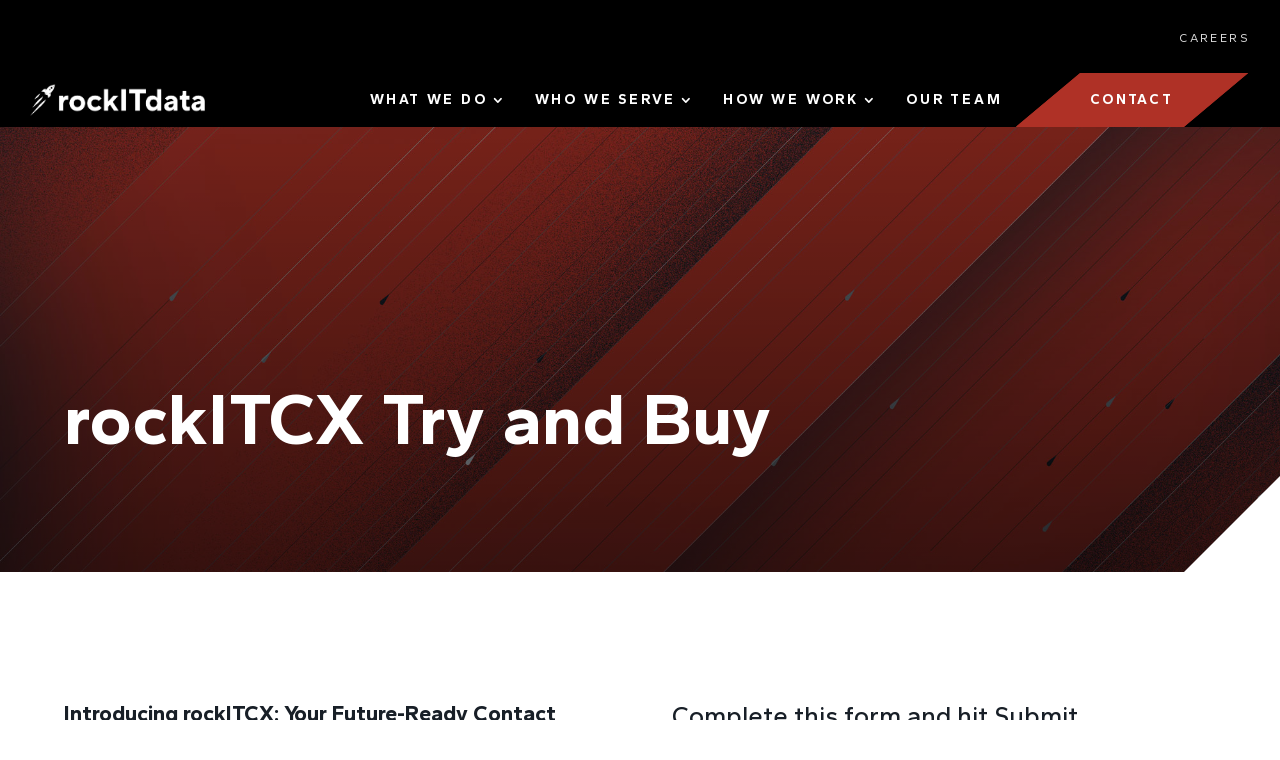

--- FILE ---
content_type: text/html; charset=utf-8
request_url: https://www.google.com/recaptcha/api2/anchor?ar=1&k=6LdbywkpAAAAAEWKdkbd_j9HZKWqexrscHf4wvfe&co=aHR0cHM6Ly9yb2NraXRkYXRhLmNvbTo0NDM.&hl=en&v=PoyoqOPhxBO7pBk68S4YbpHZ&size=invisible&anchor-ms=20000&execute-ms=30000&cb=o2h4hqerv6my
body_size: 48399
content:
<!DOCTYPE HTML><html dir="ltr" lang="en"><head><meta http-equiv="Content-Type" content="text/html; charset=UTF-8">
<meta http-equiv="X-UA-Compatible" content="IE=edge">
<title>reCAPTCHA</title>
<style type="text/css">
/* cyrillic-ext */
@font-face {
  font-family: 'Roboto';
  font-style: normal;
  font-weight: 400;
  font-stretch: 100%;
  src: url(//fonts.gstatic.com/s/roboto/v48/KFO7CnqEu92Fr1ME7kSn66aGLdTylUAMa3GUBHMdazTgWw.woff2) format('woff2');
  unicode-range: U+0460-052F, U+1C80-1C8A, U+20B4, U+2DE0-2DFF, U+A640-A69F, U+FE2E-FE2F;
}
/* cyrillic */
@font-face {
  font-family: 'Roboto';
  font-style: normal;
  font-weight: 400;
  font-stretch: 100%;
  src: url(//fonts.gstatic.com/s/roboto/v48/KFO7CnqEu92Fr1ME7kSn66aGLdTylUAMa3iUBHMdazTgWw.woff2) format('woff2');
  unicode-range: U+0301, U+0400-045F, U+0490-0491, U+04B0-04B1, U+2116;
}
/* greek-ext */
@font-face {
  font-family: 'Roboto';
  font-style: normal;
  font-weight: 400;
  font-stretch: 100%;
  src: url(//fonts.gstatic.com/s/roboto/v48/KFO7CnqEu92Fr1ME7kSn66aGLdTylUAMa3CUBHMdazTgWw.woff2) format('woff2');
  unicode-range: U+1F00-1FFF;
}
/* greek */
@font-face {
  font-family: 'Roboto';
  font-style: normal;
  font-weight: 400;
  font-stretch: 100%;
  src: url(//fonts.gstatic.com/s/roboto/v48/KFO7CnqEu92Fr1ME7kSn66aGLdTylUAMa3-UBHMdazTgWw.woff2) format('woff2');
  unicode-range: U+0370-0377, U+037A-037F, U+0384-038A, U+038C, U+038E-03A1, U+03A3-03FF;
}
/* math */
@font-face {
  font-family: 'Roboto';
  font-style: normal;
  font-weight: 400;
  font-stretch: 100%;
  src: url(//fonts.gstatic.com/s/roboto/v48/KFO7CnqEu92Fr1ME7kSn66aGLdTylUAMawCUBHMdazTgWw.woff2) format('woff2');
  unicode-range: U+0302-0303, U+0305, U+0307-0308, U+0310, U+0312, U+0315, U+031A, U+0326-0327, U+032C, U+032F-0330, U+0332-0333, U+0338, U+033A, U+0346, U+034D, U+0391-03A1, U+03A3-03A9, U+03B1-03C9, U+03D1, U+03D5-03D6, U+03F0-03F1, U+03F4-03F5, U+2016-2017, U+2034-2038, U+203C, U+2040, U+2043, U+2047, U+2050, U+2057, U+205F, U+2070-2071, U+2074-208E, U+2090-209C, U+20D0-20DC, U+20E1, U+20E5-20EF, U+2100-2112, U+2114-2115, U+2117-2121, U+2123-214F, U+2190, U+2192, U+2194-21AE, U+21B0-21E5, U+21F1-21F2, U+21F4-2211, U+2213-2214, U+2216-22FF, U+2308-230B, U+2310, U+2319, U+231C-2321, U+2336-237A, U+237C, U+2395, U+239B-23B7, U+23D0, U+23DC-23E1, U+2474-2475, U+25AF, U+25B3, U+25B7, U+25BD, U+25C1, U+25CA, U+25CC, U+25FB, U+266D-266F, U+27C0-27FF, U+2900-2AFF, U+2B0E-2B11, U+2B30-2B4C, U+2BFE, U+3030, U+FF5B, U+FF5D, U+1D400-1D7FF, U+1EE00-1EEFF;
}
/* symbols */
@font-face {
  font-family: 'Roboto';
  font-style: normal;
  font-weight: 400;
  font-stretch: 100%;
  src: url(//fonts.gstatic.com/s/roboto/v48/KFO7CnqEu92Fr1ME7kSn66aGLdTylUAMaxKUBHMdazTgWw.woff2) format('woff2');
  unicode-range: U+0001-000C, U+000E-001F, U+007F-009F, U+20DD-20E0, U+20E2-20E4, U+2150-218F, U+2190, U+2192, U+2194-2199, U+21AF, U+21E6-21F0, U+21F3, U+2218-2219, U+2299, U+22C4-22C6, U+2300-243F, U+2440-244A, U+2460-24FF, U+25A0-27BF, U+2800-28FF, U+2921-2922, U+2981, U+29BF, U+29EB, U+2B00-2BFF, U+4DC0-4DFF, U+FFF9-FFFB, U+10140-1018E, U+10190-1019C, U+101A0, U+101D0-101FD, U+102E0-102FB, U+10E60-10E7E, U+1D2C0-1D2D3, U+1D2E0-1D37F, U+1F000-1F0FF, U+1F100-1F1AD, U+1F1E6-1F1FF, U+1F30D-1F30F, U+1F315, U+1F31C, U+1F31E, U+1F320-1F32C, U+1F336, U+1F378, U+1F37D, U+1F382, U+1F393-1F39F, U+1F3A7-1F3A8, U+1F3AC-1F3AF, U+1F3C2, U+1F3C4-1F3C6, U+1F3CA-1F3CE, U+1F3D4-1F3E0, U+1F3ED, U+1F3F1-1F3F3, U+1F3F5-1F3F7, U+1F408, U+1F415, U+1F41F, U+1F426, U+1F43F, U+1F441-1F442, U+1F444, U+1F446-1F449, U+1F44C-1F44E, U+1F453, U+1F46A, U+1F47D, U+1F4A3, U+1F4B0, U+1F4B3, U+1F4B9, U+1F4BB, U+1F4BF, U+1F4C8-1F4CB, U+1F4D6, U+1F4DA, U+1F4DF, U+1F4E3-1F4E6, U+1F4EA-1F4ED, U+1F4F7, U+1F4F9-1F4FB, U+1F4FD-1F4FE, U+1F503, U+1F507-1F50B, U+1F50D, U+1F512-1F513, U+1F53E-1F54A, U+1F54F-1F5FA, U+1F610, U+1F650-1F67F, U+1F687, U+1F68D, U+1F691, U+1F694, U+1F698, U+1F6AD, U+1F6B2, U+1F6B9-1F6BA, U+1F6BC, U+1F6C6-1F6CF, U+1F6D3-1F6D7, U+1F6E0-1F6EA, U+1F6F0-1F6F3, U+1F6F7-1F6FC, U+1F700-1F7FF, U+1F800-1F80B, U+1F810-1F847, U+1F850-1F859, U+1F860-1F887, U+1F890-1F8AD, U+1F8B0-1F8BB, U+1F8C0-1F8C1, U+1F900-1F90B, U+1F93B, U+1F946, U+1F984, U+1F996, U+1F9E9, U+1FA00-1FA6F, U+1FA70-1FA7C, U+1FA80-1FA89, U+1FA8F-1FAC6, U+1FACE-1FADC, U+1FADF-1FAE9, U+1FAF0-1FAF8, U+1FB00-1FBFF;
}
/* vietnamese */
@font-face {
  font-family: 'Roboto';
  font-style: normal;
  font-weight: 400;
  font-stretch: 100%;
  src: url(//fonts.gstatic.com/s/roboto/v48/KFO7CnqEu92Fr1ME7kSn66aGLdTylUAMa3OUBHMdazTgWw.woff2) format('woff2');
  unicode-range: U+0102-0103, U+0110-0111, U+0128-0129, U+0168-0169, U+01A0-01A1, U+01AF-01B0, U+0300-0301, U+0303-0304, U+0308-0309, U+0323, U+0329, U+1EA0-1EF9, U+20AB;
}
/* latin-ext */
@font-face {
  font-family: 'Roboto';
  font-style: normal;
  font-weight: 400;
  font-stretch: 100%;
  src: url(//fonts.gstatic.com/s/roboto/v48/KFO7CnqEu92Fr1ME7kSn66aGLdTylUAMa3KUBHMdazTgWw.woff2) format('woff2');
  unicode-range: U+0100-02BA, U+02BD-02C5, U+02C7-02CC, U+02CE-02D7, U+02DD-02FF, U+0304, U+0308, U+0329, U+1D00-1DBF, U+1E00-1E9F, U+1EF2-1EFF, U+2020, U+20A0-20AB, U+20AD-20C0, U+2113, U+2C60-2C7F, U+A720-A7FF;
}
/* latin */
@font-face {
  font-family: 'Roboto';
  font-style: normal;
  font-weight: 400;
  font-stretch: 100%;
  src: url(//fonts.gstatic.com/s/roboto/v48/KFO7CnqEu92Fr1ME7kSn66aGLdTylUAMa3yUBHMdazQ.woff2) format('woff2');
  unicode-range: U+0000-00FF, U+0131, U+0152-0153, U+02BB-02BC, U+02C6, U+02DA, U+02DC, U+0304, U+0308, U+0329, U+2000-206F, U+20AC, U+2122, U+2191, U+2193, U+2212, U+2215, U+FEFF, U+FFFD;
}
/* cyrillic-ext */
@font-face {
  font-family: 'Roboto';
  font-style: normal;
  font-weight: 500;
  font-stretch: 100%;
  src: url(//fonts.gstatic.com/s/roboto/v48/KFO7CnqEu92Fr1ME7kSn66aGLdTylUAMa3GUBHMdazTgWw.woff2) format('woff2');
  unicode-range: U+0460-052F, U+1C80-1C8A, U+20B4, U+2DE0-2DFF, U+A640-A69F, U+FE2E-FE2F;
}
/* cyrillic */
@font-face {
  font-family: 'Roboto';
  font-style: normal;
  font-weight: 500;
  font-stretch: 100%;
  src: url(//fonts.gstatic.com/s/roboto/v48/KFO7CnqEu92Fr1ME7kSn66aGLdTylUAMa3iUBHMdazTgWw.woff2) format('woff2');
  unicode-range: U+0301, U+0400-045F, U+0490-0491, U+04B0-04B1, U+2116;
}
/* greek-ext */
@font-face {
  font-family: 'Roboto';
  font-style: normal;
  font-weight: 500;
  font-stretch: 100%;
  src: url(//fonts.gstatic.com/s/roboto/v48/KFO7CnqEu92Fr1ME7kSn66aGLdTylUAMa3CUBHMdazTgWw.woff2) format('woff2');
  unicode-range: U+1F00-1FFF;
}
/* greek */
@font-face {
  font-family: 'Roboto';
  font-style: normal;
  font-weight: 500;
  font-stretch: 100%;
  src: url(//fonts.gstatic.com/s/roboto/v48/KFO7CnqEu92Fr1ME7kSn66aGLdTylUAMa3-UBHMdazTgWw.woff2) format('woff2');
  unicode-range: U+0370-0377, U+037A-037F, U+0384-038A, U+038C, U+038E-03A1, U+03A3-03FF;
}
/* math */
@font-face {
  font-family: 'Roboto';
  font-style: normal;
  font-weight: 500;
  font-stretch: 100%;
  src: url(//fonts.gstatic.com/s/roboto/v48/KFO7CnqEu92Fr1ME7kSn66aGLdTylUAMawCUBHMdazTgWw.woff2) format('woff2');
  unicode-range: U+0302-0303, U+0305, U+0307-0308, U+0310, U+0312, U+0315, U+031A, U+0326-0327, U+032C, U+032F-0330, U+0332-0333, U+0338, U+033A, U+0346, U+034D, U+0391-03A1, U+03A3-03A9, U+03B1-03C9, U+03D1, U+03D5-03D6, U+03F0-03F1, U+03F4-03F5, U+2016-2017, U+2034-2038, U+203C, U+2040, U+2043, U+2047, U+2050, U+2057, U+205F, U+2070-2071, U+2074-208E, U+2090-209C, U+20D0-20DC, U+20E1, U+20E5-20EF, U+2100-2112, U+2114-2115, U+2117-2121, U+2123-214F, U+2190, U+2192, U+2194-21AE, U+21B0-21E5, U+21F1-21F2, U+21F4-2211, U+2213-2214, U+2216-22FF, U+2308-230B, U+2310, U+2319, U+231C-2321, U+2336-237A, U+237C, U+2395, U+239B-23B7, U+23D0, U+23DC-23E1, U+2474-2475, U+25AF, U+25B3, U+25B7, U+25BD, U+25C1, U+25CA, U+25CC, U+25FB, U+266D-266F, U+27C0-27FF, U+2900-2AFF, U+2B0E-2B11, U+2B30-2B4C, U+2BFE, U+3030, U+FF5B, U+FF5D, U+1D400-1D7FF, U+1EE00-1EEFF;
}
/* symbols */
@font-face {
  font-family: 'Roboto';
  font-style: normal;
  font-weight: 500;
  font-stretch: 100%;
  src: url(//fonts.gstatic.com/s/roboto/v48/KFO7CnqEu92Fr1ME7kSn66aGLdTylUAMaxKUBHMdazTgWw.woff2) format('woff2');
  unicode-range: U+0001-000C, U+000E-001F, U+007F-009F, U+20DD-20E0, U+20E2-20E4, U+2150-218F, U+2190, U+2192, U+2194-2199, U+21AF, U+21E6-21F0, U+21F3, U+2218-2219, U+2299, U+22C4-22C6, U+2300-243F, U+2440-244A, U+2460-24FF, U+25A0-27BF, U+2800-28FF, U+2921-2922, U+2981, U+29BF, U+29EB, U+2B00-2BFF, U+4DC0-4DFF, U+FFF9-FFFB, U+10140-1018E, U+10190-1019C, U+101A0, U+101D0-101FD, U+102E0-102FB, U+10E60-10E7E, U+1D2C0-1D2D3, U+1D2E0-1D37F, U+1F000-1F0FF, U+1F100-1F1AD, U+1F1E6-1F1FF, U+1F30D-1F30F, U+1F315, U+1F31C, U+1F31E, U+1F320-1F32C, U+1F336, U+1F378, U+1F37D, U+1F382, U+1F393-1F39F, U+1F3A7-1F3A8, U+1F3AC-1F3AF, U+1F3C2, U+1F3C4-1F3C6, U+1F3CA-1F3CE, U+1F3D4-1F3E0, U+1F3ED, U+1F3F1-1F3F3, U+1F3F5-1F3F7, U+1F408, U+1F415, U+1F41F, U+1F426, U+1F43F, U+1F441-1F442, U+1F444, U+1F446-1F449, U+1F44C-1F44E, U+1F453, U+1F46A, U+1F47D, U+1F4A3, U+1F4B0, U+1F4B3, U+1F4B9, U+1F4BB, U+1F4BF, U+1F4C8-1F4CB, U+1F4D6, U+1F4DA, U+1F4DF, U+1F4E3-1F4E6, U+1F4EA-1F4ED, U+1F4F7, U+1F4F9-1F4FB, U+1F4FD-1F4FE, U+1F503, U+1F507-1F50B, U+1F50D, U+1F512-1F513, U+1F53E-1F54A, U+1F54F-1F5FA, U+1F610, U+1F650-1F67F, U+1F687, U+1F68D, U+1F691, U+1F694, U+1F698, U+1F6AD, U+1F6B2, U+1F6B9-1F6BA, U+1F6BC, U+1F6C6-1F6CF, U+1F6D3-1F6D7, U+1F6E0-1F6EA, U+1F6F0-1F6F3, U+1F6F7-1F6FC, U+1F700-1F7FF, U+1F800-1F80B, U+1F810-1F847, U+1F850-1F859, U+1F860-1F887, U+1F890-1F8AD, U+1F8B0-1F8BB, U+1F8C0-1F8C1, U+1F900-1F90B, U+1F93B, U+1F946, U+1F984, U+1F996, U+1F9E9, U+1FA00-1FA6F, U+1FA70-1FA7C, U+1FA80-1FA89, U+1FA8F-1FAC6, U+1FACE-1FADC, U+1FADF-1FAE9, U+1FAF0-1FAF8, U+1FB00-1FBFF;
}
/* vietnamese */
@font-face {
  font-family: 'Roboto';
  font-style: normal;
  font-weight: 500;
  font-stretch: 100%;
  src: url(//fonts.gstatic.com/s/roboto/v48/KFO7CnqEu92Fr1ME7kSn66aGLdTylUAMa3OUBHMdazTgWw.woff2) format('woff2');
  unicode-range: U+0102-0103, U+0110-0111, U+0128-0129, U+0168-0169, U+01A0-01A1, U+01AF-01B0, U+0300-0301, U+0303-0304, U+0308-0309, U+0323, U+0329, U+1EA0-1EF9, U+20AB;
}
/* latin-ext */
@font-face {
  font-family: 'Roboto';
  font-style: normal;
  font-weight: 500;
  font-stretch: 100%;
  src: url(//fonts.gstatic.com/s/roboto/v48/KFO7CnqEu92Fr1ME7kSn66aGLdTylUAMa3KUBHMdazTgWw.woff2) format('woff2');
  unicode-range: U+0100-02BA, U+02BD-02C5, U+02C7-02CC, U+02CE-02D7, U+02DD-02FF, U+0304, U+0308, U+0329, U+1D00-1DBF, U+1E00-1E9F, U+1EF2-1EFF, U+2020, U+20A0-20AB, U+20AD-20C0, U+2113, U+2C60-2C7F, U+A720-A7FF;
}
/* latin */
@font-face {
  font-family: 'Roboto';
  font-style: normal;
  font-weight: 500;
  font-stretch: 100%;
  src: url(//fonts.gstatic.com/s/roboto/v48/KFO7CnqEu92Fr1ME7kSn66aGLdTylUAMa3yUBHMdazQ.woff2) format('woff2');
  unicode-range: U+0000-00FF, U+0131, U+0152-0153, U+02BB-02BC, U+02C6, U+02DA, U+02DC, U+0304, U+0308, U+0329, U+2000-206F, U+20AC, U+2122, U+2191, U+2193, U+2212, U+2215, U+FEFF, U+FFFD;
}
/* cyrillic-ext */
@font-face {
  font-family: 'Roboto';
  font-style: normal;
  font-weight: 900;
  font-stretch: 100%;
  src: url(//fonts.gstatic.com/s/roboto/v48/KFO7CnqEu92Fr1ME7kSn66aGLdTylUAMa3GUBHMdazTgWw.woff2) format('woff2');
  unicode-range: U+0460-052F, U+1C80-1C8A, U+20B4, U+2DE0-2DFF, U+A640-A69F, U+FE2E-FE2F;
}
/* cyrillic */
@font-face {
  font-family: 'Roboto';
  font-style: normal;
  font-weight: 900;
  font-stretch: 100%;
  src: url(//fonts.gstatic.com/s/roboto/v48/KFO7CnqEu92Fr1ME7kSn66aGLdTylUAMa3iUBHMdazTgWw.woff2) format('woff2');
  unicode-range: U+0301, U+0400-045F, U+0490-0491, U+04B0-04B1, U+2116;
}
/* greek-ext */
@font-face {
  font-family: 'Roboto';
  font-style: normal;
  font-weight: 900;
  font-stretch: 100%;
  src: url(//fonts.gstatic.com/s/roboto/v48/KFO7CnqEu92Fr1ME7kSn66aGLdTylUAMa3CUBHMdazTgWw.woff2) format('woff2');
  unicode-range: U+1F00-1FFF;
}
/* greek */
@font-face {
  font-family: 'Roboto';
  font-style: normal;
  font-weight: 900;
  font-stretch: 100%;
  src: url(//fonts.gstatic.com/s/roboto/v48/KFO7CnqEu92Fr1ME7kSn66aGLdTylUAMa3-UBHMdazTgWw.woff2) format('woff2');
  unicode-range: U+0370-0377, U+037A-037F, U+0384-038A, U+038C, U+038E-03A1, U+03A3-03FF;
}
/* math */
@font-face {
  font-family: 'Roboto';
  font-style: normal;
  font-weight: 900;
  font-stretch: 100%;
  src: url(//fonts.gstatic.com/s/roboto/v48/KFO7CnqEu92Fr1ME7kSn66aGLdTylUAMawCUBHMdazTgWw.woff2) format('woff2');
  unicode-range: U+0302-0303, U+0305, U+0307-0308, U+0310, U+0312, U+0315, U+031A, U+0326-0327, U+032C, U+032F-0330, U+0332-0333, U+0338, U+033A, U+0346, U+034D, U+0391-03A1, U+03A3-03A9, U+03B1-03C9, U+03D1, U+03D5-03D6, U+03F0-03F1, U+03F4-03F5, U+2016-2017, U+2034-2038, U+203C, U+2040, U+2043, U+2047, U+2050, U+2057, U+205F, U+2070-2071, U+2074-208E, U+2090-209C, U+20D0-20DC, U+20E1, U+20E5-20EF, U+2100-2112, U+2114-2115, U+2117-2121, U+2123-214F, U+2190, U+2192, U+2194-21AE, U+21B0-21E5, U+21F1-21F2, U+21F4-2211, U+2213-2214, U+2216-22FF, U+2308-230B, U+2310, U+2319, U+231C-2321, U+2336-237A, U+237C, U+2395, U+239B-23B7, U+23D0, U+23DC-23E1, U+2474-2475, U+25AF, U+25B3, U+25B7, U+25BD, U+25C1, U+25CA, U+25CC, U+25FB, U+266D-266F, U+27C0-27FF, U+2900-2AFF, U+2B0E-2B11, U+2B30-2B4C, U+2BFE, U+3030, U+FF5B, U+FF5D, U+1D400-1D7FF, U+1EE00-1EEFF;
}
/* symbols */
@font-face {
  font-family: 'Roboto';
  font-style: normal;
  font-weight: 900;
  font-stretch: 100%;
  src: url(//fonts.gstatic.com/s/roboto/v48/KFO7CnqEu92Fr1ME7kSn66aGLdTylUAMaxKUBHMdazTgWw.woff2) format('woff2');
  unicode-range: U+0001-000C, U+000E-001F, U+007F-009F, U+20DD-20E0, U+20E2-20E4, U+2150-218F, U+2190, U+2192, U+2194-2199, U+21AF, U+21E6-21F0, U+21F3, U+2218-2219, U+2299, U+22C4-22C6, U+2300-243F, U+2440-244A, U+2460-24FF, U+25A0-27BF, U+2800-28FF, U+2921-2922, U+2981, U+29BF, U+29EB, U+2B00-2BFF, U+4DC0-4DFF, U+FFF9-FFFB, U+10140-1018E, U+10190-1019C, U+101A0, U+101D0-101FD, U+102E0-102FB, U+10E60-10E7E, U+1D2C0-1D2D3, U+1D2E0-1D37F, U+1F000-1F0FF, U+1F100-1F1AD, U+1F1E6-1F1FF, U+1F30D-1F30F, U+1F315, U+1F31C, U+1F31E, U+1F320-1F32C, U+1F336, U+1F378, U+1F37D, U+1F382, U+1F393-1F39F, U+1F3A7-1F3A8, U+1F3AC-1F3AF, U+1F3C2, U+1F3C4-1F3C6, U+1F3CA-1F3CE, U+1F3D4-1F3E0, U+1F3ED, U+1F3F1-1F3F3, U+1F3F5-1F3F7, U+1F408, U+1F415, U+1F41F, U+1F426, U+1F43F, U+1F441-1F442, U+1F444, U+1F446-1F449, U+1F44C-1F44E, U+1F453, U+1F46A, U+1F47D, U+1F4A3, U+1F4B0, U+1F4B3, U+1F4B9, U+1F4BB, U+1F4BF, U+1F4C8-1F4CB, U+1F4D6, U+1F4DA, U+1F4DF, U+1F4E3-1F4E6, U+1F4EA-1F4ED, U+1F4F7, U+1F4F9-1F4FB, U+1F4FD-1F4FE, U+1F503, U+1F507-1F50B, U+1F50D, U+1F512-1F513, U+1F53E-1F54A, U+1F54F-1F5FA, U+1F610, U+1F650-1F67F, U+1F687, U+1F68D, U+1F691, U+1F694, U+1F698, U+1F6AD, U+1F6B2, U+1F6B9-1F6BA, U+1F6BC, U+1F6C6-1F6CF, U+1F6D3-1F6D7, U+1F6E0-1F6EA, U+1F6F0-1F6F3, U+1F6F7-1F6FC, U+1F700-1F7FF, U+1F800-1F80B, U+1F810-1F847, U+1F850-1F859, U+1F860-1F887, U+1F890-1F8AD, U+1F8B0-1F8BB, U+1F8C0-1F8C1, U+1F900-1F90B, U+1F93B, U+1F946, U+1F984, U+1F996, U+1F9E9, U+1FA00-1FA6F, U+1FA70-1FA7C, U+1FA80-1FA89, U+1FA8F-1FAC6, U+1FACE-1FADC, U+1FADF-1FAE9, U+1FAF0-1FAF8, U+1FB00-1FBFF;
}
/* vietnamese */
@font-face {
  font-family: 'Roboto';
  font-style: normal;
  font-weight: 900;
  font-stretch: 100%;
  src: url(//fonts.gstatic.com/s/roboto/v48/KFO7CnqEu92Fr1ME7kSn66aGLdTylUAMa3OUBHMdazTgWw.woff2) format('woff2');
  unicode-range: U+0102-0103, U+0110-0111, U+0128-0129, U+0168-0169, U+01A0-01A1, U+01AF-01B0, U+0300-0301, U+0303-0304, U+0308-0309, U+0323, U+0329, U+1EA0-1EF9, U+20AB;
}
/* latin-ext */
@font-face {
  font-family: 'Roboto';
  font-style: normal;
  font-weight: 900;
  font-stretch: 100%;
  src: url(//fonts.gstatic.com/s/roboto/v48/KFO7CnqEu92Fr1ME7kSn66aGLdTylUAMa3KUBHMdazTgWw.woff2) format('woff2');
  unicode-range: U+0100-02BA, U+02BD-02C5, U+02C7-02CC, U+02CE-02D7, U+02DD-02FF, U+0304, U+0308, U+0329, U+1D00-1DBF, U+1E00-1E9F, U+1EF2-1EFF, U+2020, U+20A0-20AB, U+20AD-20C0, U+2113, U+2C60-2C7F, U+A720-A7FF;
}
/* latin */
@font-face {
  font-family: 'Roboto';
  font-style: normal;
  font-weight: 900;
  font-stretch: 100%;
  src: url(//fonts.gstatic.com/s/roboto/v48/KFO7CnqEu92Fr1ME7kSn66aGLdTylUAMa3yUBHMdazQ.woff2) format('woff2');
  unicode-range: U+0000-00FF, U+0131, U+0152-0153, U+02BB-02BC, U+02C6, U+02DA, U+02DC, U+0304, U+0308, U+0329, U+2000-206F, U+20AC, U+2122, U+2191, U+2193, U+2212, U+2215, U+FEFF, U+FFFD;
}

</style>
<link rel="stylesheet" type="text/css" href="https://www.gstatic.com/recaptcha/releases/PoyoqOPhxBO7pBk68S4YbpHZ/styles__ltr.css">
<script nonce="4tAaOSw_2zyOY-HzATMfgA" type="text/javascript">window['__recaptcha_api'] = 'https://www.google.com/recaptcha/api2/';</script>
<script type="text/javascript" src="https://www.gstatic.com/recaptcha/releases/PoyoqOPhxBO7pBk68S4YbpHZ/recaptcha__en.js" nonce="4tAaOSw_2zyOY-HzATMfgA">
      
    </script></head>
<body><div id="rc-anchor-alert" class="rc-anchor-alert"></div>
<input type="hidden" id="recaptcha-token" value="[base64]">
<script type="text/javascript" nonce="4tAaOSw_2zyOY-HzATMfgA">
      recaptcha.anchor.Main.init("[\x22ainput\x22,[\x22bgdata\x22,\x22\x22,\[base64]/[base64]/[base64]/bmV3IHJbeF0oY1swXSk6RT09Mj9uZXcgclt4XShjWzBdLGNbMV0pOkU9PTM/bmV3IHJbeF0oY1swXSxjWzFdLGNbMl0pOkU9PTQ/[base64]/[base64]/[base64]/[base64]/[base64]/[base64]/[base64]/[base64]\x22,\[base64]\\u003d\x22,\x22aAHCtVRxw47Ct3oBwrMKw4bCvznDn8KhXCU9wrsLwo4qS8Oww6hFw5jDgsKWEB8MW1oMTigeAz/DjsOLKUx4w5fDhcOkw7LDk8Oiw7NPw7zCj8OVw6zDgMO9LHBpw7dXPMOVw5/[base64]/DtsOiwqVtUsO4KCZJNMKtXnJfwqw4wrPDkGRkWnbDgDDDgcKdMsKXwoPCsHRRZ8OcwoxucMKdDR7Di2gcBUIWKmHCrsObw5XDhcKUworDqsO4YcKEUm0xw6TCk2ZLwo8+SsKve33CsMK2wo/Ci8Ohw6TDrMOAF8KvH8O5w6TCsTfCrMKVw49MamxEwp7DjsOxYsOJNsK3HsKvwrgYAl4UfABcQ3vDrBHDiGjCncKbwr/[base64]/DlWgILDbDlWzDqBp1Jl/Cu8OswqLDqsKIwpLCi3UYw6TCtcKEwpc/J8OqV8K8w5oFw4RBw6HDtsOFwoNIH1NOQcKLWhMow755wpBDfilvQQ7CukLCn8KXwrJuKC8fwr3CqsOYw4okw7rCh8OMwrYgWsOGS2rDlgQjenLDiFbDhsO/wq0xwpJMKRhrwofCnhJPR1ljYsORw4jDtgDDkMOAPMORFRZPU2DCiE3ClMOyw7DCtjPClcK/LsK+w6cmw63DpMOIw7xmP8OnFcOow6rCrCVJHQfDjBHCoG/DkcKdUsOvIRkdw4B5KEDCtcKPOsKkw7clwpQcw6kUwp/[base64]/Ck8K1NEzDucKKwpzDhg4xw441w7s4w69XA1tRw57DvMOVYxRWw7djXQxyD8KhTcOzwo84e13Dk8OUdVfCsmUQCcOWClHCvMO+LsK/Zg44TUvCr8K6X1Zrw5zChyfCucONGAPDjcKrKVplw49twrU4w5gyw7FRWMOiA0nDvcKIOcKeKWF/wpTDozDCpMOVw6dvwoMuVMOJw4ZWwqVowqrDs8ODwq43DSxqw7fClsKWcMK5VyDCpRlkwpLCmMKWw4U9FyBcw4rDhMOueE9swqPDvcO6bcOYw4zCjU9ESxjCtsO5NcOvw5XDqjbDl8OiwqTCh8OeG21/[base64]/CjsOHw6TCicO5w5sFD3XDnmTCnTEUw7onw4xsw6zDhm4Jwp8qYcKZecOdworCsAx+fsKqEsO6wrBYw6htw6s4w6jDrXUQwo1EFAJpAsOGRsOgwq/[base64]/[base64]/WMO3YC03aHQAw6d/ZTpDS8ORF8O4ScOgwr7DnMO5w6BFw7k3bsOkwrJqV2UxwpfDi245GsO2Y3MMwqfDv8K1w6x9w4/Cn8Kse8OYw6nDphPCusOeK8ORw4TDs0LCsirCt8OFwrBDwq/DimbDtMOzXsOzLEvDisOcIMK5J8O6w5QBw7V3w4MqS0zCmmTCugbClMOaD2B3Jh/CtHcEw7M/RiLCisK8JCwhLsO2w4xAw7DCs2vDrcKFw41bw5PDjcOvwrY5AcO/wqZlw6rCvcOebE3CnRjDu8OCwph4XCXCr8ODHVPDqMKcZMOeZBljaMK4w5LDvsKrPFzDl8OFwo8CbG3Dl8OBIQDCmcK5CibDvMKawq5lw5vDqHLDjQ99w5Q/[base64]/DuhZ0YcKuwqpSw7Q/AcOTDMO7HcK0w5g9P8OGUcK0dcKnwobCsMK9HhMMfGN7JAMnw6RuwqPCh8KeZcKFFhLDjsKxPF8uXsKCDMOswo/DtcKDMx0hw7nCuC/CmHTCusKkw5vDvz1Iw7U6LDTCglDDhMKCwrlbAyIgBkPDiF3Cry/Dl8KdTsKHwojCjxcOwrXCpcKmHsK+O8O3w5tAL8O5PVQBLsOyw4dFDw9HAcK7w7NSGXljw6bDvm8yw5fDrsOKPMKFVjrDlXQ/S0rDmABFU8ODYcKcAsOAw47DsMKECGo9B8KyYGnDg8Kfwptlc1UDa8OXFgl/[base64]/KMK0PisIw7PDgl/DmA/[base64]/Cr2fChmxgNlR5PsKZFsOjwrLCmzrDiA3CmsOWWlE9RsK6fjcjw6orXkx4wqYiwobCicOKw6/[base64]/[base64]/[base64]/CoMOJVMOmfgDDg1LCisKTXMOAwq0rbwV3LSrDvDMcd0bCgy9/w5Y2eGV0LMKawr3DhcO/wqrDuVnDqXLDnU19TMKUdsKbwq9pEUbCqXhZw6NUwozCqzlvw7jCjS/[base64]/CvyfDnQJQw5XCnFDCisKdw4I/wpfDjmvCnEl8w6Mcw4/[base64]/CvcOaUgnCtHRAw4fDr8ONwrkcwqTDvsODwqHDkEbDvjsTwpHCuMK8wqwvAEFHwqRzw4gRw5bClFFrV3HCmSbDlxx8CDQxbsOeXXsTwqc6bi9RaA3Dt1cFwrnDgcKjw4AGXSDCg0s4wokbw4HDtQ1eQ8KSQWljwpFqPsKow5kow67CnnsZwoHDq8O/FxbDnxnCpUlMwpI7JcOZw7RCwqPDosOWworCnWd0bcKDDsO7PSXDgQbDsMKyw79AZcKswrAoasOQw4J0wptZI8KYOmTDjHjCs8KiIyUyw5YxKSXCmh9PwrPCksOXW8KtTMOoK8Khw4zCjsOFwq9twoZ3RQDCg0pGdDh/[base64]/w7onw4otwrjCg1tBw7/[base64]/Dl8Kkw7nDuMODw5gaLMOLLXVddijDu8OVwqlpLHzCucKmwplffT5/wp8oD1/DtwnCihg0w6zDm0DCvMK4M8Kcw5kTw4oXWSclYg95w6fDmgJUwrTChh7DjAk+aWjChsOKRxrCt8OYR8O9w4AwwofCglpSwr4Aw690w5TChMO/TUXCp8Kgw6vDmhvDksO1w6XDi8OvcMOTw7nCrhQmN8KOw7hmFkAtwpTDmifDm3gFFmLDkwjCm3ZyacKZEzQUwqg4w7B4wqzChyLDtALCo8OCZEV4aMO1BBLDrmgoKVItwqHDu8OtNUhIfMKPesKVw5sTw6bDgsOYw5IIGAoPL3haOcOsYcKXdcOEKx/[base64]/CjMOAw6tgWMOHw4QaKsKEw61vw5QrfgLDuMK2BsK3CsOjwqjCqMOPwrNYIXQow6LCvWJlUyfCtcOtG0xkwojDrcOjwrQTTsK2NHNvQMKFLsKmw7rCq8K1HsOXwrLCtsKoMsKsAsKoHDZ/wq5MazURRcKSe1RrLyPCtcK6w6Ezd3d9KsKiw57CoTMqBCVzW8Kaw5zCv8Oowo3CnsKEFsO9wovDpcKPUF7CpMOOw73Ch8KCw55VccOow4rCgWPDgx7Cn8O8w5nDtG3DjWo4Wl0cw7MLJ8KyJcKcw4gJw6gowq/Dl8OUw7odw7zDkkZZw4IVQcKmIjvDlhRZw6dbwo9UbwHDniYTwoIobMOiwqUEHsOfwoYDw51kaMKecV8eAcKxFMKlZmQBw7NZSWfDgcO2NcKqw7bCtg3DvH7Dk8Kew5/[base64]/w610w7lvQHRpw4vCgcKvZTEswplKwopCw4zDuiHDpFrDr8KOVjfCnCHCo8ObJMKFw4AyI8KtRzLCh8Kuw4/[base64]/CpxoZwoDCucODw5zDrXkOwrAeCyfCphFiwonDnMOCLgfCkcOPfifChAfCrsOUw7bCvcKIwoLDrsOfEkDCvMKoGgU6JcKGwojDqDlWYVoRT8KpPcKhSlnCpHrDvMO7IC3ChMKBGMOUW8ORwpdMBsOHZsOjRC9pSMKqwpBtXVHDjsODTsOiO8OXT0/Ds8OQw4LCs8OwKX3DpwNIw5Ilw4fDgsKHw45/wpBRw5XCr8OUwqUNw4YFw4Qhw6DCjcKuwq3DrzTCiMORHTXDjHDCniHCuXjCusOeS8OUOcOpwpfCssKSZQbDsMOXw7AgXlzCisO/b8KDAsO1XsOYUWbCthHCsSfDtDwTKkstcmJ+w6MHw53CjBPDgsKwDEwmJinDnsK1w7AHw5ZYSw/Cn8OMwp3DkcOywqPCgm7DgMKLw7c7wpDDqMK0w4ZKLyfDiMKgM8KfecKBFMK1NcKaMcKcVCtZZj7CghvDgcOcVH/DusKXw5zCusK2w7zCkwzDrXkSw4HDgUQlQXbDoHc6w7bCrDjDmwUhJAbDkSVwCsK5w4cUJ1HDvcOlLMO7wq/ClMKowqzDrcOkwqEbwp9EwpbCtQUFGVg1IcKtwo4Kw7tNwrIKwpTCgsKFEsKcLcKTS2ZtDWkWwp4HDsKDE8KbWsOnw7R2w64uw7nDrxRVd8OWw4LDqsOfwoQ9wpnCsH7DosO9aMOgGWJyL1vCpsO/[base64]/w5IhAcOcN8Onwr8eG8KmD3rCjhvCjMKBw5plA8O8woTDjnLDv8KSc8OtZcKYwqw7JQV/woFrwojCgcOuwqV2w4paa2FGBk/CtMKJNcKrw53Cm8KNw7lvwokBJMKvOUjDocKgw6PCucKdwqhEbcOBXyvCr8O0woLDu2YjD8KaCXfDpyfDqsKvPWEHw4liQsOewr/CvVdwIkttwqzCsArDqMKuw43CpRPCjsOaej3DjScTwq5Qwq/CjEbDtsKAwrHCuMK3NXENXcOOaF8Iw5TDncK6bXoBw4IXwqHCm8KkZlkWBsOJwrkkL8KCPz4uwp7Ck8KZwrtuTsO7bMKQwqE7w50+bsKtw4VvwprCusOWBhXClcKFwpU5wqtxw4/DvcKcEEgYBsKME8O0CE/DtlrDkcKEwpIXwolcwpzChkI/[base64]/Dt8KhSGfCnsO3wrQDw6l2wq1VXzLChcOGwqI/wpfCtCLCuxPDr8OzIcKESyNEfQ1Xw6bDmzw1w6XDnMKpwoTCrRRSMQ3Ck8KkAMKUwpZ5XSApRsK9ZMOdP3pnVijCoMO/e2Rtwq4cwrA/K8OXw5LDq8O4BMO4w5gsV8OFwr3DvWPDvglCYVNXCcOEw7QIw78pZ041w6PDuRTCm8OSAsKcUjXCnsOlw4pfw4ZMc8OKLC/DuAfCs8KfwpReScK0cEQEw4LCjcOFw5hNw5PCt8KoUcOrDS9IwpZDDnVRwrI3wr3CtifDqSPCu8Kywo/Do8KGVAzDmMK6fDFLw6rCimkJw6YRfy0Ew6rCj8OKwq7DscKIY8KCwp7DmsOkUsOHbcO0OcOzwqssR8OHDsKJK8OoQTzCg0jCkjXCjsO8eUTCrsK3fQzCqMOdFsOQa8OFMcKnwoTDihXCu8Ocw5I2SMKQZ8OfGWcXeMOjwoHCpcK/w7tGw5nDtzzCnsOAPjTDl8KXd0dCwq3DhsKZwr8EwrHCtAvCqMOMw4p9wp3CsMKCMcK4w5I/WmUKCEDDvcKrH8KvwpXCjmvDicK0wrDDoMKywrLDrnYsZGbDjzjCtF1bJlFtw7E0fMKjBlxXw53CpCTCu37CrcKCLMKhwpQFWcOgwq3Cv1/[base64]/DpMKjVcKGw6JVw4/Csn0lHTYfHSs9Z37DpcO0w61gRUvDg8OgGDvCsDNjwpTDgMKFwqDDi8KLSAR3OzNwPX85bnDDisKMJQYlwrDDmE/DnsO9Elh9w5QWwol3w4DCrMKSw7cdfnx+KsOEQQE1w49BU8KvPxfCmsOCw7dvwrrDksOBasKCwrfChVDCjl5KwoDDnMO9w4PDonDDqMO4woPCgcO7D8KcGsKpbsKnwrnCjsOQIcKlw5zCqcO1w40DahjDgnjDn11Fw5xxKsOtwoBiJ8OKw5QrYsK7JcO/wq0sw7poRiPDjMKwSB7DsBjCozDCicK3MMO4wowPwofDqT5WFD0Aw6Ngw7oLRMKkJ0nDh15AYWrDlMKVwohhUsKCSMK9woQFSMOSw4tELWI1wp7Dn8KsAH3DqcKdwrbDkMKZDDJRw6M8GxV0Xh/[base64]/[base64]/DsMONwqvDlsOuwqTDjQLCgcKkwpnCijNYIA4mTj5HJMKGF25PQCp+Bg7Ck3fDrnV6w5XDqwo6GMOSwoMCwrLChxzDmRPDgcKNwrFdB2YCbMO2ZTbCgcOZAizDkcO9w79Ww7QICsOtwpBIacOtZA5TX8OuwrnCrTRAw5fCjhfDv0/DoW7DusOPwqRWw7LChS7Djilgw6sGwo7DisOWwqsqVgnCi8KfWz9hEmRvwrJIFS7CvMOvUMKVWGlWwrM/wo83AsOKUsOFw4LCkMKKw73DiH0RUcKJRGPCmnsLCAcsw5Vib1hVYMKwHXleclhRdm1zYD8cCMOdJw1iwo3Drg7DpsK9wqEGw5fCpxXDomcscMK+w5DDhFtfFMKWCEXCo8K+wqkhw57CpHUqwrnDisO1wqjDpcKCJ8KWwq3Cm0pAS8KfwoxIwp1YwpF7JxRnM09eFsO/woLCtsKVS8KywoXCgUFhwrPCn2odwpd6w6Y0wqAoCcOracOfw60OMMOhwpMHFQkPwp51S2dywqtCJcK/w6rDqy7Ds8KYwq7CvDzCriTDlcOkfsOudcKowoJjw7YLDMKOwr8IRcKFwo0Dw6vDkxLCp0xMaCfDhCMcKMKAw63Cj8K6AF7ChmYxwrBiw69qwrvDjjFVD3vDjcOewq8vwpXDl8KUw7Q/YGtnwrbDmcOjw4vDsMKDwoYwRsKUwovDkMKjV8ObDMOOFit8L8Ofw7bCoiwswoLDon8dw4Mdw4zDh31gb8KaIsK2Z8OUQ8O7w4pYAsOcLgfDicOCDMKLw69eeHjDrMKfw4jCvxfCqzJSf1hKBDUMwpDDo1rDuw7CqcO7EVfCsx/DsV/[base64]/Cjn/ClA/Cp3vCnC7Dj8OJwphmwoNDw5xUfALCpWbDnWnDscOLdxZDdMO0enwyUXHDkmcxTxLCo1Z6LsOGwqsoAjQ3TW7DmMKbEGpbwrvDpy7DtcKsw74xTG7DqcO4JHTCvxYbT8KWYm8rwoXDuG3DpcO2w6ZMw7wOM8OYY3bCh8KZwq1WcmvDqMKzblnDqsKRR8OPwpfCnD0iwo/Chmxfw61oNcO3KGjCsRDDuFHCgcKoN8OewpF+ScOJFsOqBcO+C8OdWAvDuAUCT8KpfMKuSCU1wo7DpMKpwqtQGsOkcCPDssKIw6XCswEOTcOvwrZuw5E4w7DCj38YNsKZwoloOMOKwqYLW21nw5/Du8K8N8K7woPCjsKaCsKoOD3DjcKcwrp2wpvDoMKOw7DDrsK3a8KVDD0Tw7c7R8K+TsO5bA0GwrYiEwvDsw42ElIpw7nDksKkwpxdwrjDk8OhdDXCrgTCgMKUC8Ovw6bCp3DCl8OJOcOhOMOmZVx7wrEhZcKcLMKJM8O1w5rCui/CpsKxw74oKcOMBx/[base64]/asK6wo9FwqnDgEkYwrzCvcOfYMO7OsK2wrHCr8KdMcOvwrVlw4TDsMKJKxQowrTCh09Dw5oaE0tewrrDljLCvgDDjcOIZw7CosOjXn1FQSYywo8IBx42ZsKgfkphTFkyJ01GI8O6b8O6McKhIcK/wr07AMODPMOtcWLDv8O0LzfCswDDr8ORb8OgeXV2RcKOKiDCrMOcIMOVw5xzbMONYUHDslI2XMOOwqzDtg7DvsK6B3NZIzHDmhZvw4pCZsOrw63CoS4twqhHworCigPDqWXCjWLCtcKdwqkLKMKuHcKMw6F8wr7CuxDCrMK8w5PDu8OAKsOHUsKAFy4rwqDCmn/CnR3Do3l/wod7w6fCksKLw58CFcKxfcOow73CpMKCYMKzwqbCrGTCt1XCmxTDmEZNw4YAScKqw5U4VAhww6bDikgxAGPDuwvDscONRV8sw7HCkSXDlyxtw45cwoHCssOcwrpFZMK4PcKUf8OVw6APwo/CrBtUDsK/BcKEw7vCtsKpwpPDiMKYasKyw67CicOVw6vCjsKaw785wqs6SQMUMMKyw5HDp8OUHEJ0D1gEw6h7ByfCn8OnJcO8w7bDmMO1w4HDksOWAcOFIzPDpsKDNsOHSz/DiMK3wpk9wrHDs8OKw7TDrz/CjX/Dq8KmHRDDmlzDj0pgwo7CvsOjwrg3wrXCs8KsNcKnwr/[base64]/woTCn8Okwq/Cj8KVw5jDlEfCvwg2cCB8NcKOPmrDpzQBw4/CgsKeDcOvw4tbE8KtwpXCt8OTwqArw5LCocOHw7bDqsKaYMKDbHLCr8KXw4rCtxfDpzbCsMKfwqbDvjdTwqJvw5R9wojCkcOHXAdFRl/Dl8K5ZBTCt8Ovw73DvF1rwqfDhlPDiMKiwqXCqFXCvBlqABkKwovDsGfCjyFGW8O9wqw+SADCqEspTMOLwp/Cjm5xwpjCg8OXazzCm2PDqcKORcOVYXvDocKdHSsYd28beTBRwovDsBPCgTBbwqrCrSnCsmt8A8Kswp/DlF3DuWkMw6rDiMOBPwHCssKmTcOEZ39rdnHDjhJfwoQSwp3ChhvDnwcBwofDnsKUZ8K4A8Khw5jDqsKdw51jHcOwE8KzBFzCoAbDi1M3Vz3CvsOrw54+LkYhw6/DkFEeRQrColI3McK9dVd6w7nDlA3CmX56w6RYwpINBSPDmMOAABMmIQNww4TDoDVRwpnDucK4fxvDvMORw4vCjxDDgXnCq8OXwqLDhMOPwpoNN8Kkw4zCg0fCs0LCoCXCoT9Rwr9Aw4TDtz3DgjQ5GsKgQcKwwqpDw75hMwLCsxpOwr9SHcKGOghKw41/wqxPw4tNwqvDmsOKw7PCtMKGwqwkwo51w6DCncO0XCzCscKGF8K3wrtUF8KBVRpow7lUw5nCusK0KA1uwpMrw4fCnBFLw7tlMyxGfcKoCBDCqMOgwqDDtz7DniY7fEtXI8KEbMOUwrrDgwRlcA3CkMO/[base64]/Cu39aRXzCknNhSMKYw5LCssK2wojCnFrCjA4ZCBcOLS04VE/DiBPCkcKhwqDCmMO6NcOVwqzDkMOUemHDlm/DiG3DiMORJMOCwqnDmcK9w6zDgcKaDjhlwoh9wrfDvVlTwpfCu8O9w40Zw71gw4HCvMOHVwDDtHTDkcKIwoQkw4ELZMKNw7XCjFPDv8O4w4TDhsK+UkLDvcOyw5zDkSzDrMKyTXHCgl4+w5HCnMOhwrAVPsO9w4TCo2dlw7FXw5vCu8O/[base64]/eMOmwpUsw5EMw7/[base64]/FjfDh8OBTcOSM8O7w6sbw54ZO8OAHEphwqrCuMO8w6zCqsKhFWY7DsO7TsKrw6vDicOCD8KvO8KCwqRoPMOGQMO4csOyMMOsbsOiwpjCsDp0wplfdcKsV1kGG8KrwoPDlEDClBR6wrLCrX/[base64]/CssKTwqDDhMKEAU4oGcKpw7howqgoa0bCiXHCp8Kmw4rDnsOBEsOBwrjCvcOAWHwVfVIjfMKOFcKcw73DgmbDlxw9wpfDj8K7w4fDnmbDmVLDhRbCjnfCp14nw5UqwoElw759wp3DoTU+w5Ryw43Cv8KLDsKRw5ErUsOww7bCnUXCqGV5Z11PbcOoYVXCq8KLw6dXeQ/Co8KwI8O2IjlUwqV9QFNAFAVkwrZCYVwSw6Mww4NqSsOjw7lJe8KLwqnCrmIme8Omwp7Dq8O9S8KyPsOhLQ/[base64]/DmELCu8OTw55awqjDicO8w5Z+w4Uow7R/wrfCjcO+VsOOIBJKTCrCtcKJwpElw7zDi8K7wrBlYzlvAFIcw4IQTcOmw6p3U8KdV3RSwo7CsMK7w4LDrGgmwqABwpjDljXDlGx7M8Kjw6bDj8KxwqxaGDjDmQnDtMKawpxOwoQ1w6hjwoEawr91dijClRxGQBUjHMKwTFnDvMOoH0vCjWkjOG9Ow60GwpfCtAI/wq9OPWLCrW9Fw7DDhQ1Gw4zDiHfDrQEqBMOnw4rDknVswrrDmVdhw49Zf8K3FcK4S8KwBMKDIcK/OXxaw5FYw4rDqQEJODscwrrCicOnLhcEwqrDpmsGwrEsw7nCiSHClybCtRrDqcOqS8KDw59uwopWw5AyIsOSwonCg0kIdMOlLXzDnXLCkcO3bS/CsRtnFR12S8OSdzYewowyw6LDp3pRw4fDmsKew5zCnQQ8D8O5wpXDmsOKwod4wqYYBk0wbjjCsQnDo3HDk3zCqcKcIsKjwojCrB3CsHQlw7ETHsKWFVbCq8Kew57CkcKTasK/[base64]/CjnwOwo91woLCnMKPVVF8I8K3QcO1eTTDkTLDpcOFE3lofFw1wo/DkkXDjXbCnBXDtMOlHMKaC8KDwozCvsO2CydrwqrClMORHCNww5XDk8OuwojDs8OnZMKjRmNWw6YQwpQ6wpfDqsOowowUJHHCusKPw6kiZyMSw4EmL8K7XwnCmUVpUXVFw55pW8OufsKRw604w4BRFMOXTy5ow697wqPDkMK8cjRlw5DCssKkwqXDtcO+YF/DmlwPw47ClDsje8KsSApEX0HCnhLDljppw448D1h1w6poSsOMTiBDw4XDmwDDvsKrw59Gwq3DqMOCwp7DrSdLH8Onwo3CpsO5SsKUTSvCtz7DqGrDnMOuesK5w6QfwpbDoxEJwodGwqTCtH0Qw5/Do07CrcO5wo/DlcKcE8KLW2Zzw5nDoRsjEcKxwrYKwq97w4FUPxVxUMKqw5hUPTFCw7FJw43Dt00wfcK0ShIKIk/ChFjDkmdZwqB3w6nDtsO3J8K+cV9lWcOaEcOjwr44wpNvKh7DiyxePsKERWfChjPCucK3wrcuVMKOT8ODwrYRwrlEw5PDjwlxw5chwqpXTcOdKUQkw7XCkcKKKhXDisO/wopXwrdLwqI6cVnDj0vDrW7DuSggNFtwQMK7dcKvw6oQHSLDt8Kzw7LChMKZCXLDrHPClMOwPsO6ECnCjcKMw60Jw706woXDkFQtw6rCoy3CjcOxwphsB0RIw44Pwq3DlsO+fDzCihbCtMKsTcOjUXBSwpTDviTDnAAqcMOBw41jbMO7fFRGwoMZf8O/IsKMR8OYB24iwoMiwq/DmcKhw6XDkMOuwrIbwrPDr8KQW8OeZ8OVMFbCvGXDhWTClHMBwpnDjsOew4lfwrfCuMK3McOOwq54wpvCt8K6w73DssKvwrbDg1LCugTDkX9EAMK7EMORKSkKwoYPwp9fwrjDj8OiKFrCq0lAHMK0CiLDpkMFIsOmwpnDnMOGwp/Ck8OuDnzDvcKZw60Ww5PClXzDgCoTwp/DviwKwpfDmsK6acKtwrHCjMKvDyRjwprDmUVia8OWwqNRW8OMw5dDeWkufMODWMK8U1nDiwRzwoxOw4DDocKcwpU8UMOdw4fChsKbwrfChlPComtww43DicKCwpXDpsKFQsKDwqN4G1sVW8Okw4/[base64]/CnMONCMOHwqoUwpohVFdeakhpw4hsw6LDkmfDrsOgwrXCvsKmwpPDkcKacGdDNyAWBXBlD0HCg8KQwqElw5lTIsKbWMOVw6HCncOVNMObwr/CoVkPJ8OGIyvCrWY7w6TDj17Cu0EZU8Oyw5ciw6rCoUFNPx/DlcKWw5dDUcK8w5HDl8O4e8O/wpEHZkvCk0/DiBJww6nDslpVRMKQGHDDlF9Ew7ljVcK9PsO3LMKPRU8FwrM3wpRyw6slwoRaw5/DjC4sU3AnEsK5w6lAGsKuwpvCncOQK8KGwqDDg2JDD8OKQMK9XFjCgHljw5VnwqnCuUIBEQdyw4jDpGZ9wr0oP8Oje8K5AjY/bA1OwovDumcmwpfDpmzCuXPDqMKzclrChU12HMOUwqtawoAeDMORM1IgasKscsKgw4BOw5UWBhQWV8Kgw5PDkMOkD8KAZSnCoMKAfMKwwo/DpsKow5MKw5HDmMOww7p3CigVw6PDm8OfbUPDrsOab8OGwpMMWMOBfUx/YRvDmcKXV8KWwrXCtMOie3vCnyrCiETCjxEvY8OwKcOpwqrDrcONw7BOwpRKRWZANMKZwrYbDMK8TVLCqcOzQAjDmWpEYEMDDmzClsO5wqgfT3vCtcKmYRnDoyPCkMOTw61nMsKMw63CncKPM8OKRH/ClMKUwqM3wqvCr8K/w6zCj0LCrFgOw60rwpBgw4PCq8KQw7DDtMO5a8O4EsOuw7sTwqPDoMKew5hYw77Cu3hGEsK1SMOPLwvDqsKdDSHChMOPw4orw4thw44FIcKJSMKrw75Qw7vCuXPDssKLwp/Cl8KvNxcbwogsWsKGfsKvA8KXccOIWg/[base64]/Do8OxWEBIE0NVwq1mKh0dBMONwo5nWldawoU4w5jCpiTDhlxPwolOdDTCj8Kdwq8oVMOfwokqwqrDim3DoAJEMnHCsMKYLcKsM1rDvnLDuB0XwqnDhW9mM8OAwopjUGzDm8O3woHDtsOrw67CpMOEWsOWFMKka8OaN8OHw7B0RsKUWQpWwr/DmHzDlsKHZcOUwqszJ8OoHMOsw65Rwq4fwpnDnsKeCjzDk2XCiRZMw7fCsU3CtsKic8O4wo5MXMKIPHVsw7pOJ8OgURJFWxhYwpvCicKMw5/CmVYqUcK+woJtOxfDuxoAB8OyTsKzw4xzwoUewrJnw6fDiMOIEcOZcMOiwr7CvnvCi0kUwpfDu8KYGcOAFcOxWcK5EsO5LsOAHMODOC9FX8OkJgVgDnYZwpRJacOww5bCv8OqwrzCn0nDlC/DlcOqZcKDR1NUw5QIBWspCsKIw5dWBsOqw7/DrsOpdAV6BcKmwrfCukRNwq7CtjzClHIPw61vKgUxw6bDtGVxbWPCqipuw6zCqg/ChnoJw7o2FcOPw7TDph7DkcKYw64jwprCkWJhwqVYX8OAXsKHHMKhX3/[base64]/CoDfDrl0lW8KBWnrClSdCJsKdHMKrw5LCrRnDhn0mwr8Pw4how6xwwoPDtcOrw6TDg8K0YgbChz8pUzp8CR8Bw4pAwpocwohYw5Z4XgHCuj3CusKrwpoGw7Byw5LCm2g1w6DCkAnDucK5w5XCuA3DhxDCjcOCGxxMCsOUw7Jfwp3CpMOiwr8wwqc8w6UKXMOJwp/Dg8KVGkDCvcK0woMLw7TCiihZwqvCjMKYJgRgekjCpGBocMOICGrDmsKDw7/[base64]/CrsOFKWXCnQrCrMOfwrTDo0sWXw1Cw6TDh2rCgEphCXcjw7LDukxuCg06PcOed8OFN1jDmMKYesK4w7Z8eTdHw6/CmMKGBMOkAzcQFcOow6zDgw7CnwkIwqTCgsKLwrfCisO9wpvDr8KNw7t9w73ChcKheMKqwrjCvRVnwokdVVLCiMOMw67Dj8OAKMKdU3LDpsKndF/[base64]/CrBYyMMKFw7JDw67DqsOHw77CvxUJN23Dv8KOwokAw5XCqyg6U8O6P8Oew4JRw5dbeQLDh8K6w7XDqSMYw6/Ctk1qw7LDhVN7woTDmxsKwr0+KW/[base64]/RcOqwqlGYcKYw7chwoxjW8KVS8O8J8OgCEV1wrnCq3HDucKYwqvDnsK7VcKlVHsTHVtobl9JwqYfHyLDiMO2wpRSKhoBw4UBIUbCs8Orw4PCoUjDvMOhesOTOcKlwocieMOESCEzaEp6ahrDtzHDuMK0VMK2w63Ck8KGXwzCocKmcj/DlcKLbw8hGcKoTMOUwo/[base64]/w5rDjVVrw53CpMOXFcKUwod6A8KkwqRGw5sxw5vCj8O3w4lwEsOcw4nCn8K0w5Bjw6HCmMOBw53CjFLCgREPMTjDuRtTVz0BOMOif8Kfw70VwpMhw57DmU1Zw6xPwrLCmQ7CncKqwpDDj8ODNMOzw7hcwqJCG2hrQsOPw4YHwpfDusO5wr/DlVPDqMOpTSNCQcOGMRhBBwZjcELDqwcswqbCtSw9X8K+SMOpwp7CiAzCuUQAwqUNUsOFLSQuwr5SHQfDisKIw6Nswoh3VEDCsVxZdMKFw69oHcKdFmfCrcO3wr/Dk3nDlsOSwrkPw5xID8K6cMK8w47CrMOsSRzCjMOlw4zCicOQPgPCpU3DsRpVwqczwozCisO9T2nDvDbCkcOJOTDDgsO9wqxCIsOPw48kw50rOhQ9e8KTKkLCnsOmw6xYw7nCqMKNw44mDgDCmWnDpA1Ww5Eiwqg4GiQ5w4N6IijCmy8nw7/DpMK5TBcSwqA8w44kwrTDsBDCihLDk8OIw5XDssKoMilqWsKzwrvDqyvDv2o2KcORAcOBwosMQsOHwpPCicKGwpLCqMOzVCt1bBHDqWrCrsOKwo3CjxRSw67CosOcJ1vCvcKWfcOQGMOPwrnDtS3CqgBjZCvCsG0Cw4zChHNgJsK1TMO+eXPDsk/Cj0cpSsOhBcO9wpLCmWAyw5vCqsKiw5pwJDPDiGFxQgXDuhYcwqbDpX7CoWPCsjFkwqcrwrLCtnpQP088dsKzD2EsacKowrMMwrccw78Kwp0lbRTDmBZLJsOMQcK5w6LCqcO4w7PCsVQ3UsOxw6Mwe8OiFEoZYk8ewqkewpNiwp/Dr8KhJMO6w4nDh8OgakUZAnbCtsOuwrQOw5Rlw6zDmjnCrsK3wqdCwqbCh3bCgcOiFDwSeV/Dr8O3DzMrw7XCvxXCjsOGwqNPFQ19wow1dMO/YcKpw6dVw5oYHsO6w4jCmMOpQcKAwrhoGDzCq3tcKsKFUjfCg1R5wrbCmWQCw5tcOMKXfWPCuCXDq8O1PHfCmUglw4ZWXMKOCcK9UG0oUHHDp2HCg8KnYkfChmfCoVhzE8KGw6oDw6XDgMKYbgZFDTEKN8OKwo3DrcKWwpDCt3FIw7syd3/ClMKRFyHDisKywoAXLsKnwq/[base64]/[base64]/[base64]/woJwdsO5wqzCsMO+w6nDlsKew6DCnyJBwrXCuVRjERDCgQ/Cuy8gw7nCk8O/BcKMwp7Cl8KzwokcBHLDkATCncKLw7XCgTQWwqQuY8Okw6HCmsKEwpDCjMKvCcOAB8Kcw7DDnMO1wovCoyTCsgQcwoDChSnCpgpZw7/CmD1dwojDp0pvwpLCiWTDpkzDrcOKHsOoPsOtbMKRw48LwoXDrXjCmsO0wr4rwpkKGCc4wqsbPnl2w6gWwp5JwqJ3w5TDgMOvScOew5XDqsKCCcK7PExyYMKRM1DCqkjDlhnDnsKUKMK7TsO4wosuwrfCs0bCvsKtwrPDs8K7ehhlwr8jw7/Dr8Kaw6c7MVspH8KhKBPCn8OcRE7DosKJWsK7S3/DjjYtbMONw7DDngzDhcO1RUkXwoYMwqcawqBXLVoMw69Sw7vDkXN2BcOOIsK/w51aS2sSLW/CmjwJwp/DumPDr8OLS2nDt8OIA8Ojw5XDrcOPL8OPD8OvNGPDnsOPGitew5wlAcK7Y8Orw5nDumAUHWrDpyl/w7dowpsmTis9RMKtR8Kqw5kAw4wYwopBa8KSw6t6w6NwGMKdFMKTwot2w5nCu8OgP1RIBBTCg8OSwqXDk8OUw6PDsMKkwpVsDmXDvcOpXsOIw7DCtTNrc8KGw5AKCWPCrsOgwpfDpCfDmcKIHS/DtSbCs3NPf8OTBkbDnMOmw7IVwobDrFp+JzU+EcO9wpVNZ8Kww69DT1HCncOwdUjDqsKfw61uw5XDkcKgw4Jcfhgrw6TCuilxw4pzHQ1iw4DDtMKnw5/DssKxwoQWwoTChgYcwr3Ct8K2EMOtwrxOTMOdJjHCoWbCm8KQw57Cu2RtWcO1w5UqGGgbbHnDgcOmFjLChsKdwrlkw6ktXk/ClBY9wrfDmMK+w4jCi8O6w6EaWSYfc2d4SkPDoMKrX0ojwo/[base64]/Dq8Kgw4bDix5fwpEBw5Mkw73DvgbDnFDDvWPCtsKheh3DicKbwqPDvgYxwqgpfMKawrB/MMKXa8OSw6LCrsKyEirDtMKxw7NWw6xCw5HCijBnQXvDkcOywqTCnRtJbcOVw4nCvcKFZz/[base64]/w7stw7lZN1/CmMOQFkXCvMKWOMKzw6bDqgc4w6HCuEk7wrhqwrLDuAfDmsKSwqZbDcKrwrzDs8OOw5rCl8K/wphUNhXDpxFNdMO0wpPCtsKnw7fDq8Kfw7fClcOGKsOKWm7CvcO0wrstUVluPcOjOCjDh8KzwoLCnsOXVMK8wrfDll7DjsKKwqXDs0lhw5/DmMKrJ8OwLcOJR0ouFsKyMiN3dQTCgS8uw4xGLlp2UMOGwpzDmmvCtAfDpcOdI8KVfcK3woLDp8KAwrfCnnMsw6lUw7F3bXcPwojDisK1OBcYS8KOwoJ/Y8O0wovDtDXChcKKTsKhK8KZbsKJCsK+w4BOw6FIw4s1wr0hwo9OKhrDuSfDkENFw6R+w7IKFAnCrMKHwqTDv8OEMWLDiC/Dr8KBw6vCkShmwqnDjMKEbcKAX8KAwoPDskoTwoTDu1TDtsOLw4fCmMO7W8KUBCsTwoHCoipewr0XwoxkaFxkTCDDq8Onw7MSQQxbwrzCrVTDrWPDiQoybUAAKVMtwrBVw5nCssOZwoPClcKVSMO7w51GwooPwqAHwqrDjcOcw47Dv8K/NMOLfiY6cTRVVcKFw6pPw6QfwrwlwqbDkz8gZH9HacKZIcOxVE/Cp8OpfWEkwqrCvsOLwonCvW/DmHLCpMOEwr3CgcK2w5UcwoLDl8Orw7TCvjNpM8KgwqPDvcK9w7wTaMOuw5XCqsOewpE7P8OjAzvCt3oUwpnClMOECFTDox54w6NQeztxUmfCjMOpdCMRw4F3wp0/TANSZ0Buw6rDoMK6wpNawqQBMkYvesKoIil+HcKhwpjCg8KBbMOqWcOewo3CuMOvBMOEGsK8w68OwrYBwpvCh8Kuw5c0wpBmw5jDiMKdNcKyXMKeWGjCkMKdw7QKO1XCt8OWM3PDvBjDlmzCvyw2cDLCsjzDjXFgI0l1a8O/asOcw4osOHTCozhCEsKnQTlUwpYWw6jDscKgI8KwwqnCtcKSw717w615NcKFIXLDs8OebcOAw5nDgCfCssO6wqdhG8O/DWvDlcOECF1TCcOHw7XCgR/Do8OaBUEkwrvDhWnCrsKIwpPDpMOvTAfDiMKuwqfCvXTCun8Jw6fDsMO1wpU9w51Kwo/CocK8wprDhVnDm8KwwoTDn21ewo9nw7t2w77DtcKZHcKyw60uLsO4D8Kodk7Ck8K6wpIhw4HDlTPCnDwdYjLCm0YpwozCnk4iLQrDgh7CpcOTG8Kawrs6PznDhcO0aU0Nw4/DvMOWwoHCu8OnXMO+w48fFB7Cm8O7VlEEwqrCikrCg8Kdw6LDg2PClF/CjcKIF2hSHcOKw7QENRfDu8Kewrd8EljCnMOvY8KgOV0BGMK9L2ExL8O+ScK4Og0FdcKTwr/DgcOADsKOUyI9wqnDtR4Dw7TCmQzDrsODw64yKgDDvcKlQMOcHMKRNsOMNXFtwok+w67CtSTDpMORPnbCpsKMw5TDm8KsAcK9DWYSP8K0w4HDkD8TQkgNwqnDgMOGasOWFHlbA8OuwqTCjMKXw51sw7nDrMOVAzzDgwJWIykFUMOOw6t/wqzDrEHDgsKkIsOzR8OJY3h/woxHVChsRSQKwp4lw6PDtcKzJcKAwoPDt0DCkcOEKcORw45qw7kAw4AbRENoRArDvy91Z8KqwqxaezPDlsKyXUFdw5FSQcORTMOsQgUfw4AvAcONw47CoMK8eU/CjcOcVEQ8w4kiRiNCR8KZwq3Cp2luCcOLw6jCnsKwwonDgS/CpsOLw57DssOTUcO2wofDt8KaBMKQwrvDvsO1woAdScO0wp8Xw4bDkTlHwr4bw5ozwooxaiDCnwRtw5Q+c8ODR8OhYMK7w4c5CMKoVsO2wpnChcO3GMOew6fCmU0xeDbDtW/CnhjDk8KCw4Rrw6QKwpcPTsKswrx1woUQG2rDlsOnw6LCgcK9wqrCkcOcw7bDn1TCh8O2w6low6Fpw4PDmnrDsC/ChgZTYMKjw6Q0w6XDkCvCvmrCjzp2IEbDtRnDpnZZwo5ZU3DDq8Oswq7DtcKiwqJHPMK9M8OEIcKAW8OmwpZlw5VsV8KIw58Nw5rCrVkse8KbbMObGcKuLg7Cr8KzLi7Cu8KvwovCtGLCoFUMWcOow5DCuSYcVChwwr/CqMOSwoR7w5BHw6vDgzVyw7bCkMOww7cUR27Cl8KufhBzMSfCusKMw4scw514F8KITUPCgkkddMKkw7LCj3ReO2Ukw5fCljVWwrMswprCsWbDmUdLFcKdSHbCtMKrw7MTfCDDnxPCt21RwqfDrsOJf8OVw6gkw6/ClMKVRG0mB8KQw67ClsKZMsOwUzbCikNkP8Odw5nDlCwcw4MSwoETUnzDjcOAUgjDol1nSsOQw4MYSUnCu1/Dp8K3w4DDqjLCvsKwwppLwqzDmQNKBnAcNFVpwoNnw6jChxXDjwXDs25Vw65yMUECIRLCgMKtJcOqw7MJFg0OZhPDrsK7Q0c6GW4/acOqVsKTNjdVQhDCjsOuScK/EBpjbihwQwo0wpbDiDxBE8Oswp7DtHnDnQ5Gw49ewp01HFYbw5fCgkTDjlfDkMK7w5hLw4sVZcO4w7Y0wqTCrMKjJVzDvcOxS8K/EsK/w6jDrcOMw43CggrCtTMIFCTCjyEmNGfCvsO4w4cxwpTDjcKewpDDmxADwrUeFVHDrTQ/wrvDmiXDl2ZRwqbDpQDDvFrCjMOmw61YBcO2D8OGw5LDgsK+LmBfw7/[base64]/w4rDrE/DtcKJw4bDscOVFVYWWEjCrhfClsKaQinDiT/DuVbDtsOVw7xXwodtwrnClcK5wpvCpsKBUn7DkMKswo9XRihqwpg6FMO3LsKBHMKZw5Fbwp/Do8KZw7pUVMKjwr/DpCMgwo3Ck8OSRcKvwo85csOZR8KWB8O+TcKBwp3Dk3LDh8O/LcK3VkbChD/DqAsJw5wnwp3DlSnCti3CgsKRfcKpTCTDpcOmLMKPU8OLBTvCn8OqwqDDgWNKJcORTcKkw5zDvAPDlcOzwrnClMKFAsKDw6jCocOww43DkwsENMK2cMOBWwZNWcK9UjTDsWLDisKZTMKQRMK1w67DkMKhIQrCucKywrPCsxFdw7LDo2A5FcOWeCFdw4/DswXDp8Oyw7TCrsO/w48qEsKYwp/DvMKDTcOuw7s2wprCmcK3wp/DgMKxMi1mwo1uXCnDpgHCryvClQDDmx3DhcKBalMDwqfCri/DnlQxNAvCicO9SMO6wrnCs8OkJ8O5w6vCuMOpw6hLL0YedxcQQzBtw4LDk8Olw67Dl1QEBxUBwpXDhSIuF8K9TGY4G8OyI1hsXi7Ci8K8w7EHAy7DrmPDlWTCmsOxW8Opw5Mje8Ofw5vDt2/CkBDCpC3Du8K3F0sjwq1KwoPCuXjCizsaw5B+KSQoXsKULcK3w6/CuMOhIFjDnsKrX8OOwpQOa8K/w7spw6LDqhkBZcK0SwkEa8O6woshw7HCqCXCjXwhMlzDu8KhwpkYwqHCiUPCh8KIwqNNw7x8JzXCoABywojCiMKtQMKpw65NwpJWd8KiXi0Zw6TCvF3Dn8O3w7J2dmgrJWfClE7DqSdKwonCnBvCk8ORaWHCq8KoAVzChcKIKmBpw7jCpcOwwo/DjsKnE3ErEsKPw41RMGdFwrc7P8KGdcK9w6Que8KxHgAnX8KlIcKVw53Cp8KDw4gqTsK+Jw/CksOZNRrCisKQwqXCq3vCjMKkNEp3M8Orw5DDhV48w7jDvcOheMOpw55cPcOraTHCuMKIwrPChn/DhjZl\x22],null,[\x22conf\x22,null,\x226LdbywkpAAAAAEWKdkbd_j9HZKWqexrscHf4wvfe\x22,0,null,null,null,1,[16,21,125,63,73,95,87,41,43,42,83,102,105,109,121],[1017145,884],0,null,null,null,null,0,null,0,null,700,1,null,0,\[base64]/76lBhnEnQkZnOKMAhmv8xEZ\x22,0,0,null,null,1,null,0,0,null,null,null,0],\x22https://rockitdata.com:443\x22,null,[3,1,1],null,null,null,1,3600,[\x22https://www.google.com/intl/en/policies/privacy/\x22,\x22https://www.google.com/intl/en/policies/terms/\x22],\x22lChfObKknZ1/6lw6DhviKyI+HE22VkV7Boy9HZWVC3o\\u003d\x22,1,0,null,1,1769431514071,0,0,[64,204,12,192],null,[109,167,153,187,178],\x22RC-7CdsHMfxQNoiww\x22,null,null,null,null,null,\x220dAFcWeA5GZipZ28zt425083W38A2mrnGgNhPfE4yW_3vzUi4KTJzgnpETgsUIkNLz_BlHEiI2XIoWwhMmtfh_vXlI6fdJPuk5og\x22,1769514314098]");
    </script></body></html>

--- FILE ---
content_type: text/css
request_url: https://rockitdata.com/wp-content/et-cache/1726/et-core-unified-1726.min.css?ver=1764472912
body_size: 3365
content:
body{font-weight:400!important}h1 .y,h2 .y{margin-right:-6px!important}h4 .y,p .y,span .y{margin-right:-3px!important}iframe header .Title_module_header__da7f0d22{display:none!important}.pag-blog .et_pb_section,.pag-blog .et_pb_row{padding-top:0!important;margin-top:0!important}.pag-blog.single .et_pb_row{width:100%!important}.btn-diag-white{width:auto;text-align:center;position:relative;color:#af3126;font-weight:bold;z-index:1;transform:skew(0deg);margin-left:25px;text-transform:uppercase;font-size:13px;border:none!important;background:none!important;letter-spacing:0.1em;line-height:1em}.btn-diag-white::after{content:"";position:absolute;top:0;left:0;width:100%;height:100%;z-index:-1;transform:skew(-50deg);opacity:1;margin-left:0;background-color:white;border:solid 2px white;color:#af3126;font-weight:bold}.btn-diag-white:hover{color:white!important}.btn-diag-white:hover:after{background-color:#af3126!important}.btn-diag-red,.card .et_pb_button,.blog .dsm-readmore-btn,.blog .more-link,.box-case .et_pb_button,.box-blog .dsm-readmore-btn{width:auto;text-align:center;position:relative;color:white;font-weight:bold;z-index:1;transform:skew(0deg);margin-left:25px;text-transform:uppercase;font-size:13px;border:none!important;background:none!important;letter-spacing:0.1em;line-height:1em}.card .et_pb_button,.blog .dsm-readmore-btn,.blog .more-link,.box-blog .dsm-readmore-btn{padding:15px 40px 13px 40px!important}body #page-container .et_pb_section .blog .blog-list .dsm-readmore-btn,body #page-container .et_pb_section .blog .blog-list .more-link{margin:25px 0 20px 25px!important}.card .et_pb_button{margin-left:0!important}.btn-diag-red::after,.card .et_pb_button::after,.blog .dsm-readmore-btn::after,.blog .more-link::after,.box-case .et_pb_button::after,.box-blog .dsm-readmore-btn::after{content:"";position:absolute;top:0;left:0;width:100%;height:100%;z-index:-1;transform:skew(-50deg);opacity:1;margin-left:0;background-color:#af3126;border:solid 2px #af3126;color:white;font-weight:bold}.btn-diag-red:hover,.card .et_pb_button:hover,.blog .dsm-readmore-btn:hover,.blog .more-link:hover,.box-case .et_pb_button:hover,.box-blog .dsm-readmore-btn:hover{color:#af3126!important}.btn-diag-red:hover:after,.card .et_pb_button:hover:after,.blog .dsm-readmore-btn:hover:after,.blog .more-link:hover:after,.box-case .et_pb_button:hover:after,.box-blog .dsm-readmore-btn:hover:after{background-color:white!important}.card .et_pb_button:hover,.box-case .et_pb_button,.box-case .et_pb_button:hover{padding:10px 35px 8px 35px}.blog a.more-link{display:inline-block!important}.blog .et_pb_post{margin-bottom:0;padding:20px 0}.box-case .et_pb_button{}.btn-diag-red.arrow:before{font-family:ETmodules;content:"3";font-size:16px;position:absolute;right:0;font-weight:800;top:50%!important;transform:translateY(-50%);white-space:nowrap;color:#FFFFFF!important;letter-spacing:0.2em}.btn-diag-red.arrow:hover:before{color:#af3126!important}.awards .dsm_card_carousel_child_image_wrapper{height:125px!important}.awards .dsm_card_carousel_child_image_wrapper img{max-width:125px!important}.techno-partners .swiper-slide img{max-height:70px!important}.value-proposition h4{max-width:220px!important;margin:auto!important;padding-bottom:20px!important}.value-proposition-h h4{margin:auto!important;padding-bottom:20px!important}.data-technology .swiper-slide img{max-height:80px!important}.wp-pagenavi{text-align:center}.wp-pagenavi span,.wp-pagenavi a{text-decoration:none;border:none;padding:3px 5px;margin:2px;font-size:16px;font-weight:300}.wp-pagenavi a:hover,.wp-pagenavi span.current{color:#af3126}.wp-pagenavi a:hover{font-weight:bold}.nextpostslink,.previouspostslink{font-size:13px!important;vertical-align:middle;font-weight:normal!important}.partners img{max-height:110px!important}.clip-me{-webkit-clip-path:polygon(0 0,100% 0,100% calc(100% - 6rem),calc(100% - 6rem) 100%,0 100%);clip-path:polygon(0 0,100% 0,100% calc(100% - 6rem),calc(100% - 6rem) 100%,0 100%)}.clip-me-grey:after{content:"";position:absolute;bottom:0;right:0;z-index:10;width:0;height:0;border-right:6rem solid #e5e5e5;border-top:6rem solid transparent;border-left:6rem solid transparent;border-bottom:6rem solid e5e5e5}.clip-me-line,.case-study-template-default .clip-me-line{z-index:1;position:absolute!important;filter:drop-shadow(-1px -1px 0px #af3126)}.clip-me-line::before,.case-study-template-default .clip-me-line::before{content:"";position:absolute!important;top:0;left:0;right:0;bottom:-1px;background-color:#fff}#linear,.case-study-template-default #linear{bottom:0px;right:-1px;height:6rem;width:6rem}#linear::before,.case-study-template-default #linear::before{clip-path:polygon(100% 0,100% 100%,0 100%)}.card-diag .card{cursor:pointer}.card-diag .et_pb_column:hover{transform:skewX(-10deg) perspective(1500px) translateZ(150px)!important;z-index:20!important}.card-diag .et_pb_column:hover .et_pb_text{background-color:rgba(0,0,0,1)!important}@media (max-width:1400px){.card-diag .et_pb_column{width:50%!important}.card-diag .et_pb_column,.card-diag .et_pb_column .card,.card-diag .et_pb_column .card:hover,.card-diag .et_pb_column .dsm_card{transform:skewX(0deg) skewY(0deg)!important}.card-diag .et_pb_column:hover{transform:skewX(0deg) perspective(1500px) translateZ(150px)!important}}@media (max-width:1400px) and (min-width:769px){.box-red .dsm_card_carousel_child{width:48%!important;margin-bottom:30px}.box-red .dsm_card_carousel_child:nth-child(2n){margin-right:0!important}.section-2-home{background-size:250%!important}}@media (max-width:768px){.card-diag .et_pb_column{width:100%!important}.box-red .dsm_card_carousel_child{width:100%!important;margin-right:0!important;margin-bottom:30px}.section-2-home{background-size:700%!important}}@media (max-width:490px){.section-2-home{background-size:1000%!important}}.our-designations.dsm_image_carousel .swiper-slide img{max-height:150px!important}.services .dsm-title-inner-wrapper{margin:40px 80px!important}.services .dsm-faq-item-inner-wrapper{margin:40px 80px 40px 0!important}.services .dsm-faq-content{background:#fff!important;padding:40px 80px!important}.services .dsm-faq-item-wrapper:last-child{border-bottom:none}.services .padd{padding:10px 35px 8px 35px!important}.services .dsm-faq-content ul li{line-height:1.25em!important}.et-menu li>a{word-wrap:normal!important}.menu-main.et_pb_menu .et-menu-nav>ul,.case-study-template-default #et-boc .et-l .et_pb_menu .et-menu-nav>ul{padding-right:45px!important}.menu-main nav>ul>li:hover{background:#ffffff}.menu-main nav>ul>li>a{padding-top:20px!important;padding-bottom:20px!important;padding-left:5px!important}.menu-main .nav li ul.sub-menu a{line-height:1em!important;font-weight:400!important;letter-spacing:0.2em}.menu-main .nav li ul{clip-path:polygon(0 0,100% 0,100% calc(100% - 3rem),calc(100% - 3rem) 100%,0 100%)}.btn-diagonal{position:relative;transform:skewX(-50deg);display:inline-block;background-color:#af3126;color:#ffffff;transition:all 0.25s ease 0s;border:1px solid #af3126;margin-left:35px!important}.btn-diagonal a{position:relative;transform:skewX(50deg);display:inline-block;z-index:2}.menu-main nav>ul>li.btn-diagonal a{padding:0 30px!important}.menu-main nav>ul>li.btn-diagonal a:hover{color:#af3126!important}.menu-main nav>ul>li.btn-menu-about:hover{background:transparent!important}.menu-main nav>ul>li.btn-menu-about a:hover{color:#fff!important;border-bottom:solid 2px #af3126!important}.et_mobile_menu .sub-menu li a{font-weight:400!important;text-transform:none!important;font-size:16px!important;letter-spacing:normal!important;line-height:0.8em!important}.et_mobile_menu li a:hover{background-color:rgba(0,0,0,.03);opacity:1!important}.et_mobile_menu .btn-diagonal{padding-left:35px;padding-right:35px}@media (min-width:767px){.menu-mobile-header{display:none!important}}.et_pb_menu ul li.menu-mobile-header{float:left}.et_pb_menu ul li.menu-mobile-header>a{font-weight:400;font-size:12px;letter-spacing:0.2em;text-transform:uppercase;margin-right:40px}.et_pb_menu ul li>a{float:none;clear:both}.menu-footer h6,.menu-footer address,.menu-footer p{margin-bottom:20px!important;padding-bottom:0!important;font-style:normal!important}.form-contact .gform_heading{display:none}.form-contact .gform_body .gform_fields .gfield label{letter-spacing:0.2em}.form-contact .gform_wrapper.gravity-theme .gform_fields{grid-row-gap:6px}.form-contact .gform_footer .gform_button{cursor:pointer;position:relative;clip-path:polygon(25% 0%,100% 0%,75% 100%,0% 100%)}.form-contact .gform_footer .gform_button:hover{background-color:#ffffff!important;box-shadow:inset 0 0 0 1px #af3126;color:#af3126!important}.form-contact .gform_footer .gform_button:before,.form-contact .gform_footer .gform_button:after{content:'';position:absolute;width:1px;height:100px;background-color:#af3126}.form-contact .gform_footer .gform_button:before{left:0;top:100%;transform-origin:50% 0%;transform:translateY(0) rotate(-132deg)}.form-contact .gform_footer .gform_button:after{right:0;bottom:100%;transform-origin:50% 100%;transform:translateY(0) rotate(-132deg)}.card-white .dsm_card_carousel_child_img{max-width:auto!important}.card-white .dsm_card_carousel_image_stretch{width:auto!important}@media (max-width:1400px) and (min-width:769px){.card-white .dsm_card_carousel_child,.our-values .dsm_card_carousel_child{width:48%!important;margin-bottom:30px!important}.card-white .dsm_card_carousel_child:nth-child(2n),.our-values .dsm_card_carousel_child:nth-child(2n){margin-right:0!important}.card-white .swiper-wrapper,.our-values .swiper-wrapper{flex-wrap:wrap;width:100%!important}}.partners-black .dsm_card_carousel_child .et_pb_module_inner{display:flex;align-items:center}.our-values .dsm_card_carousel_child_subtitle{margin-bottom:15px}.current-openings .dsm_card_carousel_child:hover .dsm_card_title,.current-openings .dsm_card_carousel_child:hover .dsm_card_carousel_child_subtitle{color:#fff!important}.slide-testimonials .et_pb_bg_layout_dark .et_pb_slide_description{text-shadow:none!important}.blog-list .dsm-entry-meta .dsm-meta-seperator{display:none}.blog-list .dsm-entry-meta .dsm-posted-category{}.blog .dsm-advanced-tabs-container{align-items:flex-start}.blog .dsm-advanced-tabs-wrapper::before{content:"Topics";font-size:52px;margin-bottom:0.5em;line-height:1.25;font-weight:700;color:#af3126;background-color:#ffffff!important;filter:drop-shadow(1px 1px 0px #ffffff)}.blog .dsm-tab-active-state.dsm-active>div:first-child,.blog .dsm-tab-active-state.dsm-active>div:nth-child(2),.blog .dsm-tab-active-state:not(dsm-active)>div:nth-child(2){display:block!important}.blog .dsm-tab-active-state.dsm-active .dsm-title{font-weight:700}.blog .dsm-tab-active-state:not(dsm-active)>div:first-child{display:none!important}.blog .dsm-advanced-tabs-container .dsm-advanced-tabs-wrapper .dsm-tab .dsm_icon{line-height:1em!important}.blog .dsm-advanced-tabs-wrapper .dsm-tab:first-child{border:none!important}@media only screen and (max-width:980px){.et_pb_section .blog .dsm-advanced-tabs-container .dsm-advanced-tabs-wrapper{-ms-flex:0 0 100%!important;flex:0 0 100%!important;-ms-flex-direction:column!important;flex-direction:column!important}body .et_pb_section .blog .dsm-advanced-tabs-container .dsm-advanced-tabs-content-wrapper{width:100%!important}body .et_pb_section .blog .dsm-advanced-tabs-content-wrapper .dsm-content-wrapper{padding:30px 0!important}}.et_pb_section .blog .dsm-advanced-tabs-container .dsm-advanced-tabs-wrapper{-ms-flex:0 0 30%;flex:0 0 30%}.et_pb_section .blog .dsm-advanced-tabs-container .dsm-advanced-tabs-content-wrapper{width:70%!important}.blog .entry-featured-image-url{float:left;width:250px;margin-right:40px;clip-path:polygon(0 0,100% 0,100% calc(100% - 50px),calc(100% - 50px) 100%,0 100%)}.blog .entry-featured-image-url img{}body .gform_footer .gform_button{cursor:pointer}.align-left{display:flex;flex-wrap:nowrap;align-items:center}.align-left .gfield_label{margin-right:10px;margin-bottom:0!important}.align-left select.small{width:calc(100% - 12px)!important}#resumator-jobs{position:relative;width:100%;height:100%;z-index:1;display:flex;transition-property:transform;box-sizing:content-box;flex-wrap:wrap}#resumator-jobs .resumator-job{flex-shrink:0;width:calc(25% - 25px);height:auto!important;position:relative;transition-property:transform;background-color:#FFFFFF;padding:30px;box-shadow:0px 10px 20px 0px rgba(0,0,0,0.2);margin-right:30px;margin-bottom:30px;display:-ms-flexbox;display:flex;-ms-flex-direction:column;flex-direction:column;transition:color 300ms ease 0ms,background-color 300ms ease 0ms,background-image 300ms ease 0ms}@media (max-width:768px){#resumator-jobs .resumator-job{width:100%!important}}#resumator-jobs .resumator-job:hover{background-color:#181f27}#resumator-jobs .resumator-job:nth-child(4n){margin-right:0}#resumator-jobs .resumator-job .resumator-job-title{border-top:none;margin:0;padding:0 0 10px 0;font-weight:700;font-size:24px;color:#af3126!important;line-height:1.25em;font-family:'Gantari',Helvetica,Arial,Lucida,sans-serif}#resumator-jobs .resumator-job:hover .resumator-job-title{color:#ffffff!important}#resumator-jobs .resumator-job .resumator-job-info{margin:0;font-size:16px;line-height:1.25em;color:#181f27;font-family:'Gantari',Helvetica,Arial,Lucida,sans-serif;display:flex;flex-direction:column;text-align:left}#resumator-jobs .resumator-job:hover .resumator-job-info,#resumator-jobs .resumator-job:hover .resumator-job-info span{color:#ffffff}#resumator-jobs .resumator-job .resumator-job-info .resumator-job-department,#resumator-jobs .resumator-job .resumator-job-info .resumator-job-experience{margin-left:0;margin-top:10px}#resumator-jobs .resumator-job .resumator-job-view-details{margin-top:auto!important}#resumator-jobs .resumator-job .resumator-job-view-details .resumator-job-link{font-family:'Gantari',Helvetica,Arial,Lucida,sans-serif;color:#af3126!important;border-width:0px!important;font-size:16px;font-weight:700!important;display:inline-block;margin-top:20px;padding:0.3em 0;line-height:1.7em!important;margin-top:20px}#resumator-logo{display:none}.box-case.two .dsm_card_wrapper{display:grid}.box-case .swiper-wrapper{justify-content:center}@media (max-width:768px){.box-case .dsm_card_wrapper,.box-case.two .dsm_card_wrapper{height:auto!important;grid-template-rows:auto}}@media (max-width:480px){.box-case .dsm_card_wrapper,.box-case.two .dsm_card_wrapper{display:flex!important;height:auto!important}}.logos .swiper-wrapper{align-content:stretch;justify-content:center}.logos .swiper-slide{width:auto!important}.logos .swiper-slide img{height:90px}.chart-aiml .et_pb_main_blurb_image{margin-bottom:5px!important}.chart-aiml .et_pb_blurb{padding-top:23px!important;padding-right:70px!important;padding-left:70px!important}@media (max-width:1400px){.chart-aiml .et_pb_blurb{padding-top:13px!important;padding-right:60px!important;padding-left:60px!important;height:140px!important}}@media (max-width:480px){.chart-aiml .et_pb_blurb{padding-right:90px!important;padding-left:90px!important}}.box-blog .dsm-meta-seperator,.box-blog.lineal .dsm-meta-seperator,.box-blog.lineal .dsm-post-excerpt,.box-blog.lineal .post-content-inner{display:none}.box-blog.lineal .dsm-entry-content,.box-blog.lineal .post-content{bottom:-1px;right:-2px;height:6rem;width:6rem;z-index:1;position:absolute;filter:drop-shadow(-1px -1px 0px #af3126)}.box-blog.lineal .dsm-entry-content:before,.box-blog.lineal .post-content:before{clip-path:polygon(100% 0,100% 100%,0 100%);content:"";position:absolute;top:0;left:0;right:0;bottom:-1px;background-color:#ffffff}.box-blog.lineal.grey .dsm-entry-content:before{background-color:#d9d9d9!important}.box-blog .dsm-blog-carousel-item{border:solid 1px #af3126!important;height:auto!important;margin-bottom:30px!important;padding:0!important;position:relative}.box-blog .dsm-entry-title,.box-blog .entry-title{font-size:24px!important;line-height:1.2em!important}.box-blog .dsm-entry-title a,.box-blog .entry-title a{font-weight:700!important;color:#af3126!important}.box-blog .dsm-entry-thumbnail{height:200px!important}.box-blog .published{color:#181f27!important}.box-blog .et_pb_ajax_pagination_container{position:relative;z-index:1;height:auto!important;display:grid;grid-gap:30px;grid-template-columns:repeat(4,1fr)}.box-blog .et_pb_ajax_pagination_container>div{grid-column:span 4}@media (max-width:980px){.box-blog .et_pb_ajax_pagination_container{grid-template-columns:repeat(2,1fr)}.box-blog .et_pb_ajax_pagination_container>div{grid-column:span 2}}@media (max-width:460px){.box-blog .et_pb_ajax_pagination_container{grid-template-columns:repeat(1,1fr)}.box-blog .et_pb_ajax_pagination_container>div{grid-column:span 1}}.box-blog .et_pb_ajax_pagination_container article{border:solid 1px #af3126!important;height:auto!important;margin-bottom:0!important;padding:0!important;position:relative}.box-blog .et_pb_ajax_pagination_container .et_pb_image_container{margin:0}.box-blog .et_pb_ajax_pagination_container .entry-title{padding:30px 30px 10px 30px!important}.box-blog .et_pb_ajax_pagination_container .post-meta{padding:0 30px 30px 30px!important}.box-blog .et_pb_ajax_pagination_container .entry-featured-image-url{height:200px!important;margin-bottom:0!important}@media (min-width:1400px){.box-blog .et_pb_ajax_pagination_container .entry-featured-image-url{height:260px!important}}.box-blog .et_pb_ajax_pagination_container .entry-featured-image-url img{height:100%!important;width:100%!important;object-fit:cover}.box-author{width:auto!important;display:flex;align-items:center}.box-author .title h6{padding-bottom:0!important}.box-author .social li{margin-bottom:0!important}.menu-news nav>ul>li{margin-top:11px!important}body .menu-news.et_pb_menu .sub-menu li a{text-transform:none!important;font-size:15px!important;color:#1e2d44!important;letter-spacing:0.1em;line-height:1em}body .menu-news.et_pb_menu .sub-menu li a:hover{color:#af3126!important}

--- FILE ---
content_type: text/css
request_url: https://rockitdata.com/wp-content/et-cache/1726/et-core-unified-tb-679-tb-557-deferred-1726.min.css?ver=1764472912
body_size: 228
content:
div.et_pb_section.et_pb_section_0{background-blend-mode:multiply;background-image:url(https://rockitdata.com/wp-content/uploads/2023/10/rockITdata-pattern-red.jpg),linear-gradient(180deg,rgba(24,31,39,0.25) 0%,rgba(24,31,39,0.75) 100%)!important}.et_pb_section_0{min-height:80vh;top:-131px;bottom:auto;z-index:1;flex:1 1 0%;align-self:flex-end;align-items:flex-end;display:flex;flex-direction:column;justify-content:flex-end}.et_pb_section_0.et_pb_section{background-color:inherit!important}.et_pb_row_0,body #page-container .et-db #et-boc .et-l .et_pb_row_0.et_pb_row,body.et_pb_pagebuilder_layout.single #page-container #et-boc .et-l .et_pb_row_0.et_pb_row,body.et_pb_pagebuilder_layout.single.et_full_width_page #page-container #et-boc .et-l .et_pb_row_0.et_pb_row{width:90%}.et_pb_row_0{display:flex;flex:1 1 0%;align-items:flex-end;flex-direction:column;justify-content:flex-end}.et_pb_text_0.et_pb_text{color:#FFFFFF!important}.et_pb_text_0{line-height:1em;font-weight:700;font-size:72px;line-height:1em;margin-bottom:40px!important}.et_pb_text_0 h1{font-weight:700;font-size:72px;color:#FFFFFF!important}.et_pb_text_0.et_pb_module{margin-left:0px!important;margin-right:auto!important}@media only screen and (min-width:981px){.et_pb_text_0{width:110vh}}@media only screen and (max-width:980px){.et_pb_text_0{font-size:72px;width:90%}.et_pb_text_0 h1{font-size:72px}}@media only screen and (max-width:767px){.et_pb_text_0,.et_pb_text_0 h1{font-size:52px}}